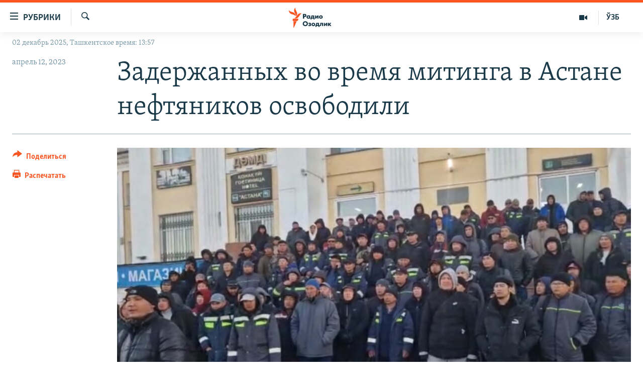

--- FILE ---
content_type: text/html; charset=utf-8
request_url: https://rus.ozodlik.org/a/32360375.html
body_size: 12330
content:

<!DOCTYPE html>
<html lang="ru" dir="ltr" class="no-js">
<head>
        <link rel="stylesheet" href="/Content/responsive/RFE/ru-UZ/RFE-ru-UZ.css?&amp;av=0.0.0.0&amp;cb=369">
<script src="https://tags.ozodlik.org/rferl-pangea/prod/utag.sync.js"></script><script type='text/javascript' src='https://www.youtube.com/iframe_api' async></script>    <script type="text/javascript">
        //a general 'js' detection, must be on top level in <head>, due to CSS performance
        document.documentElement.className = "js";
        var cacheBuster = "369";
        var appBaseUrl = "/";
        var imgEnhancerBreakpoints = [0, 144, 256, 408, 650, 1023, 1597];
        var isLoggingEnabled = false;
        var isPreviewPage = false;
        var isLivePreviewPage = false;

        if (!isPreviewPage) {
            window.RFE = window.RFE || {};
            window.RFE.cacheEnabledByParam = window.location.href.indexOf('nocache=1') === -1;

            const url = new URL(window.location.href);
            const params = new URLSearchParams(url.search);

            // Remove the 'nocache' parameter
            params.delete('nocache');

            // Update the URL without the 'nocache' parameter
            url.search = params.toString();
            window.history.replaceState(null, '', url.toString());
        } else {
            window.addEventListener('load', function() {
                const links = window.document.links;
                for (let i = 0; i < links.length; i++) {
                    links[i].href = '#';
                    links[i].target = '_self';
                }
             })
        }

var pwaEnabled = false;        var swCacheDisabled;
    </script>
    <meta charset="utf-8" />

            <title>&#x417;&#x430;&#x434;&#x435;&#x440;&#x436;&#x430;&#x43D;&#x43D;&#x44B;&#x445; &#x432;&#x43E; &#x432;&#x440;&#x435;&#x43C;&#x44F; &#x43C;&#x438;&#x442;&#x438;&#x43D;&#x433;&#x430; &#x432; &#x410;&#x441;&#x442;&#x430;&#x43D;&#x435; &#x43D;&#x435;&#x444;&#x442;&#x44F;&#x43D;&#x438;&#x43A;&#x43E;&#x432; &#x43E;&#x441;&#x432;&#x43E;&#x431;&#x43E;&#x434;&#x438;&#x43B;&#x438;</title>
            <meta name="description" content="&#x411;&#x44B;&#x432;&#x448;&#x438;&#x445; &#x440;&#x430;&#x431;&#x43E;&#x442;&#x43D;&#x438;&#x43A;&#x43E;&#x432; &#x43D;&#x435;&#x444;&#x442;&#x435;&#x441;&#x435;&#x440;&#x432;&#x438;&#x441;&#x43D;&#x43E;&#x433;&#x43E; &#x422;&#x41E;&#x41E; &#xAB;&#x411;&#x435;&#x440;&#x410;&#x43B;&#x438; &#x41C;&#x430;&#x43D;&#x433;&#x438;&#x441;&#x442;&#x430;&#x443; Company&#xBB;, &#x43C;&#x438;&#x442;&#x438;&#x43D;&#x433;&#x43E;&#x432;&#x430;&#x432;&#x448;&#x438;&#x445; &#x43F;&#x435;&#x440;&#x435;&#x434; &#x437;&#x434;&#x430;&#x43D;&#x438;&#x435;&#x43C; &#x41C;&#x438;&#x43D;&#x44D;&#x43D;&#x435;&#x440;&#x433;&#x43E; &#x432; &#x410;&#x441;&#x442;&#x430;&#x43D;&#x435; &#x438; &#x432;&#x43F;&#x43E;&#x441;&#x43B;&#x435;&#x434;&#x441;&#x442;&#x432;&#x438;&#x438; &#x437;&#x430;&#x434;&#x435;&#x440;&#x436;&#x430;&#x43D;&#x43D;&#x44B;&#x445; &#x43F;&#x43E;&#x43B;&#x438;&#x446;&#x438;&#x435;&#x439;, &#x43E;&#x441;&#x432;&#x43E;&#x431;&#x43E;&#x434;&#x438;&#x43B;&#x438; &#x438; &#x43F;&#x43E;&#x441;&#x430;&#x434;&#x438;&#x43B;&#x438; &#x43D;&#x430; &#x43F;&#x43E;&#x435;&#x437;&#x434; &#x434;&#x43E; &#x416;&#x430;&#x43D;&#x430;&#x43E;&#x437;&#x435;&#x43D;&#x430;.&#xD;&#xA; &#x412; &#x43F;&#x440;&#x435;&#x441;&#x441;-&#x441;&#x43B;&#x443;&#x436;&#x431;&#x435; &#x43D;&#x430;&#x446;&#x43A;&#x43E;&#x43C;&#x43F;&#x430;&#x43D;&#x438;&#x438; &#xAB;&#x41A;&#x430;&#x437;&#x41C;&#x443;&#x43D;&#x430;&#x439;&#x413;&#x430;&#x437;&#xBB; (&#x41A;&#x41C;&#x413;) &#x43E;&#x442;&#x43C;&#x435;&#x442;&#x438;&#x43B;&#x438;, &#x447;&#x442;&#x43E; &#x43C;&#x435;&#x436;&#x434;&#x443; &#x43A;&#x43E;&#x43D;&#x442;&#x430;&#x43A;&#x442;&#x43D;&#x43E;&#x439; &#x433;&#x440;&#x443;&#x43F;&#x43F;&#x43E;&#x439; &#x41A;&#x41C;&#x413; &#x438;..." />
                <meta name="keywords" content="Новости" />
    <meta name="viewport" content="width=device-width, initial-scale=1.0" />


    <meta http-equiv="X-UA-Compatible" content="IE=edge" />

<meta name="robots" content="max-image-preview:large"><meta property="fb:pages" content="180344302346183" /> <meta name="yandex-verification" content="bbef39b0b5e9b883" />

        <link href="https://rus.ozodlik.org/a/32360375.html" rel="canonical" />

        <meta name="apple-mobile-web-app-title" content="&#x420;&#x421;&#x415;/&#x420;&#x421; - &#x41E;&#x437;&#x43E;&#x434;&#x43B;&#x438;&#x43A;" />
        <meta name="apple-mobile-web-app-status-bar-style" content="black" />
            <meta name="apple-itunes-app" content="app-id=1390569678, app-argument=//32360375.ltr" />
<meta content="&#x417;&#x430;&#x434;&#x435;&#x440;&#x436;&#x430;&#x43D;&#x43D;&#x44B;&#x445; &#x432;&#x43E; &#x432;&#x440;&#x435;&#x43C;&#x44F; &#x43C;&#x438;&#x442;&#x438;&#x43D;&#x433;&#x430; &#x432; &#x410;&#x441;&#x442;&#x430;&#x43D;&#x435; &#x43D;&#x435;&#x444;&#x442;&#x44F;&#x43D;&#x438;&#x43A;&#x43E;&#x432; &#x43E;&#x441;&#x432;&#x43E;&#x431;&#x43E;&#x434;&#x438;&#x43B;&#x438;" property="og:title"></meta>
<meta content="&#x411;&#x44B;&#x432;&#x448;&#x438;&#x445; &#x440;&#x430;&#x431;&#x43E;&#x442;&#x43D;&#x438;&#x43A;&#x43E;&#x432; &#x43D;&#x435;&#x444;&#x442;&#x435;&#x441;&#x435;&#x440;&#x432;&#x438;&#x441;&#x43D;&#x43E;&#x433;&#x43E; &#x422;&#x41E;&#x41E; &#xAB;&#x411;&#x435;&#x440;&#x410;&#x43B;&#x438; &#x41C;&#x430;&#x43D;&#x433;&#x438;&#x441;&#x442;&#x430;&#x443; Company&#xBB;, &#x43C;&#x438;&#x442;&#x438;&#x43D;&#x433;&#x43E;&#x432;&#x430;&#x432;&#x448;&#x438;&#x445; &#x43F;&#x435;&#x440;&#x435;&#x434; &#x437;&#x434;&#x430;&#x43D;&#x438;&#x435;&#x43C; &#x41C;&#x438;&#x43D;&#x44D;&#x43D;&#x435;&#x440;&#x433;&#x43E; &#x432; &#x410;&#x441;&#x442;&#x430;&#x43D;&#x435; &#x438; &#x432;&#x43F;&#x43E;&#x441;&#x43B;&#x435;&#x434;&#x441;&#x442;&#x432;&#x438;&#x438; &#x437;&#x430;&#x434;&#x435;&#x440;&#x436;&#x430;&#x43D;&#x43D;&#x44B;&#x445; &#x43F;&#x43E;&#x43B;&#x438;&#x446;&#x438;&#x435;&#x439;, &#x43E;&#x441;&#x432;&#x43E;&#x431;&#x43E;&#x434;&#x438;&#x43B;&#x438; &#x438; &#x43F;&#x43E;&#x441;&#x430;&#x434;&#x438;&#x43B;&#x438; &#x43D;&#x430; &#x43F;&#x43E;&#x435;&#x437;&#x434; &#x434;&#x43E; &#x416;&#x430;&#x43D;&#x430;&#x43E;&#x437;&#x435;&#x43D;&#x430;.&#xD;&#xA; &#x412; &#x43F;&#x440;&#x435;&#x441;&#x441;-&#x441;&#x43B;&#x443;&#x436;&#x431;&#x435; &#x43D;&#x430;&#x446;&#x43A;&#x43E;&#x43C;&#x43F;&#x430;&#x43D;&#x438;&#x438; &#xAB;&#x41A;&#x430;&#x437;&#x41C;&#x443;&#x43D;&#x430;&#x439;&#x413;&#x430;&#x437;&#xBB; (&#x41A;&#x41C;&#x413;) &#x43E;&#x442;&#x43C;&#x435;&#x442;&#x438;&#x43B;&#x438;, &#x447;&#x442;&#x43E; &#x43C;&#x435;&#x436;&#x434;&#x443; &#x43A;&#x43E;&#x43D;&#x442;&#x430;&#x43A;&#x442;&#x43D;&#x43E;&#x439; &#x433;&#x440;&#x443;&#x43F;&#x43F;&#x43E;&#x439; &#x41A;&#x41C;&#x413; &#x438;..." property="og:description"></meta>
<meta content="article" property="og:type"></meta>
<meta content="https://rus.ozodlik.org/a/32360375.html" property="og:url"></meta>
<meta content="&#x420;&#x430;&#x434;&#x438;&#x43E; &#x41E;&#x437;&#x43E;&#x434;&#x43B;&#x438;&#x43A;" property="og:site_name"></meta>
<meta content="https://www.facebook.com/Ozodlik/" property="article:publisher"></meta>
<meta content="https://gdb.rferl.org/01000000-0aff-0242-bce5-08db3b089b61_w1200_h630.jpg" property="og:image"></meta>
<meta content="1200" property="og:image:width"></meta>
<meta content="630" property="og:image:height"></meta>
<meta content="568280086670706" property="fb:app_id"></meta>
<meta content="summary_large_image" name="twitter:card"></meta>
<meta content="@Ozodlik" name="twitter:site"></meta>
<meta content="https://gdb.rferl.org/01000000-0aff-0242-bce5-08db3b089b61_w1200_h630.jpg" name="twitter:image"></meta>
<meta content="&#x417;&#x430;&#x434;&#x435;&#x440;&#x436;&#x430;&#x43D;&#x43D;&#x44B;&#x445; &#x432;&#x43E; &#x432;&#x440;&#x435;&#x43C;&#x44F; &#x43C;&#x438;&#x442;&#x438;&#x43D;&#x433;&#x430; &#x432; &#x410;&#x441;&#x442;&#x430;&#x43D;&#x435; &#x43D;&#x435;&#x444;&#x442;&#x44F;&#x43D;&#x438;&#x43A;&#x43E;&#x432; &#x43E;&#x441;&#x432;&#x43E;&#x431;&#x43E;&#x434;&#x438;&#x43B;&#x438;" name="twitter:title"></meta>
<meta content="&#x411;&#x44B;&#x432;&#x448;&#x438;&#x445; &#x440;&#x430;&#x431;&#x43E;&#x442;&#x43D;&#x438;&#x43A;&#x43E;&#x432; &#x43D;&#x435;&#x444;&#x442;&#x435;&#x441;&#x435;&#x440;&#x432;&#x438;&#x441;&#x43D;&#x43E;&#x433;&#x43E; &#x422;&#x41E;&#x41E; &#xAB;&#x411;&#x435;&#x440;&#x410;&#x43B;&#x438; &#x41C;&#x430;&#x43D;&#x433;&#x438;&#x441;&#x442;&#x430;&#x443; Company&#xBB;, &#x43C;&#x438;&#x442;&#x438;&#x43D;&#x433;&#x43E;&#x432;&#x430;&#x432;&#x448;&#x438;&#x445; &#x43F;&#x435;&#x440;&#x435;&#x434; &#x437;&#x434;&#x430;&#x43D;&#x438;&#x435;&#x43C; &#x41C;&#x438;&#x43D;&#x44D;&#x43D;&#x435;&#x440;&#x433;&#x43E; &#x432; &#x410;&#x441;&#x442;&#x430;&#x43D;&#x435; &#x438; &#x432;&#x43F;&#x43E;&#x441;&#x43B;&#x435;&#x434;&#x441;&#x442;&#x432;&#x438;&#x438; &#x437;&#x430;&#x434;&#x435;&#x440;&#x436;&#x430;&#x43D;&#x43D;&#x44B;&#x445; &#x43F;&#x43E;&#x43B;&#x438;&#x446;&#x438;&#x435;&#x439;, &#x43E;&#x441;&#x432;&#x43E;&#x431;&#x43E;&#x434;&#x438;&#x43B;&#x438; &#x438; &#x43F;&#x43E;&#x441;&#x430;&#x434;&#x438;&#x43B;&#x438; &#x43D;&#x430; &#x43F;&#x43E;&#x435;&#x437;&#x434; &#x434;&#x43E; &#x416;&#x430;&#x43D;&#x430;&#x43E;&#x437;&#x435;&#x43D;&#x430;.&#xD;&#xA; &#x412; &#x43F;&#x440;&#x435;&#x441;&#x441;-&#x441;&#x43B;&#x443;&#x436;&#x431;&#x435; &#x43D;&#x430;&#x446;&#x43A;&#x43E;&#x43C;&#x43F;&#x430;&#x43D;&#x438;&#x438; &#xAB;&#x41A;&#x430;&#x437;&#x41C;&#x443;&#x43D;&#x430;&#x439;&#x413;&#x430;&#x437;&#xBB; (&#x41A;&#x41C;&#x413;) &#x43E;&#x442;&#x43C;&#x435;&#x442;&#x438;&#x43B;&#x438;, &#x447;&#x442;&#x43E; &#x43C;&#x435;&#x436;&#x434;&#x443; &#x43A;&#x43E;&#x43D;&#x442;&#x430;&#x43A;&#x442;&#x43D;&#x43E;&#x439; &#x433;&#x440;&#x443;&#x43F;&#x43F;&#x43E;&#x439; &#x41A;&#x41C;&#x413; &#x438;..." name="twitter:description"></meta>
                    <link rel="amphtml" href="https://rus.ozodlik.org/amp/32360375.html" />
<script type="application/ld+json">{"articleSection":"","isAccessibleForFree":true,"headline":"Задержанных во время митинга в Астане нефтяников освободили","inLanguage":"ru-UZ","keywords":"Новости","author":{"@type":"Person","name":"РСЕ/РС - Озодлик"},"datePublished":"2023-04-12 09:28:31Z","dateModified":"2023-04-12 09:28:31Z","publisher":{"logo":{"width":512,"height":220,"@type":"ImageObject","url":"https://rus.ozodlik.org/Content/responsive/RFE/ru-UZ/img/logo.png"},"@type":"NewsMediaOrganization","url":"https://rus.ozodlik.org","sameAs":["https://www.instagram.com/radioozodlik/","https://www.facebook.com/%D0%A0%D0%B0%D0%B4%D0%B8%D0%BE-%D0%9E%D0%B7%D0%BE%D0%B4%D0%BB%D0%B8%D0%BA-180344302346183/?fref=nf","https://t.me/ozodlikrus","https://twitter.com/ozodlik","https://www.youtube.com/user/Ozodlikradiosi"],"name":"Радио Озодлик","alternateName":""},"@context":"https://schema.org","@type":"NewsArticle","mainEntityOfPage":"https://rus.ozodlik.org/a/32360375.html","url":"https://rus.ozodlik.org/a/32360375.html","description":"Бывших работников нефтесервисного ТОО «БерАли Мангистау Company», митинговавших перед зданием Минэнерго в Астане и впоследствии задержанных полицией, освободили и посадили на поезд до Жанаозена.\r\n В пресс-службе нацкомпании «КазМунайГаз» (КМГ) отметили, что между контактной группой КМГ и...","image":{"width":1080,"height":608,"@type":"ImageObject","url":"https://gdb.rferl.org/01000000-0aff-0242-bce5-08db3b089b61_w1080_h608.jpg"},"name":"Задержанных во время митинга в Астане нефтяников освободили"}</script>
    <script src="/Scripts/responsive/infographics.bundle.min.js?&amp;av=0.0.0.0&amp;cb=369"></script>
        <script src="/Scripts/responsive/dollardom.min.js?&amp;av=0.0.0.0&amp;cb=369"></script>
        <script src="/Scripts/responsive/modules/commons.js?&amp;av=0.0.0.0&amp;cb=369"></script>
        <script src="/Scripts/responsive/modules/app_code.js?&amp;av=0.0.0.0&amp;cb=369"></script>

        <link rel="icon" type="image/svg+xml" href="/Content/responsive/RFE/img/webApp/favicon.svg" />
        <link rel="alternate icon" href="/Content/responsive/RFE/img/webApp/favicon.ico" />
            <link rel="mask-icon" color="#ea6903" href="/Content/responsive/RFE/img/webApp/favicon_safari.svg" />
        <link rel="apple-touch-icon" sizes="152x152" href="/Content/responsive/RFE/img/webApp/ico-152x152.png" />
        <link rel="apple-touch-icon" sizes="144x144" href="/Content/responsive/RFE/img/webApp/ico-144x144.png" />
        <link rel="apple-touch-icon" sizes="114x114" href="/Content/responsive/RFE/img/webApp/ico-114x114.png" />
        <link rel="apple-touch-icon" sizes="72x72" href="/Content/responsive/RFE/img/webApp/ico-72x72.png" />
        <link rel="apple-touch-icon-precomposed" href="/Content/responsive/RFE/img/webApp/ico-57x57.png" />
        <link rel="icon" sizes="192x192" href="/Content/responsive/RFE/img/webApp/ico-192x192.png" />
        <link rel="icon" sizes="128x128" href="/Content/responsive/RFE/img/webApp/ico-128x128.png" />
        <meta name="msapplication-TileColor" content="#ffffff" />
        <meta name="msapplication-TileImage" content="/Content/responsive/RFE/img/webApp/ico-144x144.png" />
                <link rel="preload" href="/Content/responsive/fonts/Skolar-Lt_Cyrl_v2.4.woff" type="font/woff" as="font" crossorigin="anonymous" />
    <link rel="alternate" type="application/rss+xml" title="RFE/RL - Top Stories [RSS]" href="/api/" />
    <link rel="sitemap" type="application/rss+xml" href="/sitemap.xml" />
    
    



</head>
<body class=" nav-no-loaded cc_theme pg-article print-lay-article js-category-to-nav nojs-images date-time-enabled">
        <script type="text/javascript" >
            var analyticsData = {url:"https://rus.ozodlik.org/a/32360375.html",property_id:"529",article_uid:"32360375",page_title:"Задержанных во время митинга в Астане нефтяников освободили",page_type:"article",content_type:"article",subcontent_type:"article",last_modified:"2023-04-12 09:28:31Z",pub_datetime:"2023-04-12 09:28:31Z",pub_year:"2023",pub_month:"04",pub_day:"12",pub_hour:"09",pub_weekday:"Wednesday",section:"article",english_section:"news",byline:"",categories:"news",domain:"rus.ozodlik.org",language:"Russian",language_service:"RFERL Uzbek",platform:"web",copied:"no",copied_article:"",copied_title:"",runs_js:"Yes",cms_release:"8.44.0.0.369",enviro_type:"prod",slug:"",entity:"RFE",short_language_service:"UZB",platform_short:"W",page_name:"Задержанных во время митинга в Астане нефтяников освободили"};
        </script>
<noscript><iframe src="https://www.googletagmanager.com/ns.html?id=GTM-WXZBPZ" height="0" width="0" style="display:none;visibility:hidden"></iframe></noscript>        <script type="text/javascript" data-cookiecategory="analytics">
            var gtmEventObject = Object.assign({}, analyticsData, {event: 'page_meta_ready'});window.dataLayer = window.dataLayer || [];window.dataLayer.push(gtmEventObject);
            if (top.location === self.location) { //if not inside of an IFrame
                 var renderGtm = "true";
                 if (renderGtm === "true") {
            (function(w,d,s,l,i){w[l]=w[l]||[];w[l].push({'gtm.start':new Date().getTime(),event:'gtm.js'});var f=d.getElementsByTagName(s)[0],j=d.createElement(s),dl=l!='dataLayer'?'&l='+l:'';j.async=true;j.src='//www.googletagmanager.com/gtm.js?id='+i+dl;f.parentNode.insertBefore(j,f);})(window,document,'script','dataLayer','GTM-WXZBPZ');
                 }
            }
        </script>
        <!--Analytics tag js version start-->
            <script type="text/javascript" data-cookiecategory="analytics">
                var utag_data = Object.assign({}, analyticsData, {});
if(typeof(TealiumTagFrom)==='function' && typeof(TealiumTagSearchKeyword)==='function') {
var utag_from=TealiumTagFrom();var utag_searchKeyword=TealiumTagSearchKeyword();
if(utag_searchKeyword!=null && utag_searchKeyword!=='' && utag_data["search_keyword"]==null) utag_data["search_keyword"]=utag_searchKeyword;if(utag_from!=null && utag_from!=='') utag_data["from"]=TealiumTagFrom();}
                if(window.top!== window.self&&utag_data.page_type==="snippet"){utag_data.page_type = 'iframe';}
                try{if(window.top!==window.self&&window.self.location.hostname===window.top.location.hostname){utag_data.platform = 'self-embed';utag_data.platform_short = 'se';}}catch(e){if(window.top!==window.self&&window.self.location.search.includes("platformType=self-embed")){utag_data.platform = 'cross-promo';utag_data.platform_short = 'cp';}}
                (function(a,b,c,d){    a="https://tags.ozodlik.org/rferl-pangea/prod/utag.js";    b=document;c="script";d=b.createElement(c);d.src=a;d.type="text/java"+c;d.async=true;    a=b.getElementsByTagName(c)[0];a.parentNode.insertBefore(d,a);    })();
            </script>
        <!--Analytics tag js version end-->
<!-- Analytics tag management NoScript -->
<noscript>
<img style="position: absolute; border: none;" src="https://ssc.ozodlik.org/b/ss/bbgprod,bbgentityrferl/1/G.4--NS/997684796?pageName=rfe%3auzb%3aw%3aarticle%3a%d0%97%d0%b0%d0%b4%d0%b5%d1%80%d0%b6%d0%b0%d0%bd%d0%bd%d1%8b%d1%85%20%d0%b2%d0%be%20%d0%b2%d1%80%d0%b5%d0%bc%d1%8f%20%d0%bc%d0%b8%d1%82%d0%b8%d0%bd%d0%b3%d0%b0%20%d0%b2%20%d0%90%d1%81%d1%82%d0%b0%d0%bd%d0%b5%20%d0%bd%d0%b5%d1%84%d1%82%d1%8f%d0%bd%d0%b8%d0%ba%d0%be%d0%b2%20%d0%be%d1%81%d0%b2%d0%be%d0%b1%d0%be%d0%b4%d0%b8%d0%bb%d0%b8&amp;c6=%d0%97%d0%b0%d0%b4%d0%b5%d1%80%d0%b6%d0%b0%d0%bd%d0%bd%d1%8b%d1%85%20%d0%b2%d0%be%20%d0%b2%d1%80%d0%b5%d0%bc%d1%8f%20%d0%bc%d0%b8%d1%82%d0%b8%d0%bd%d0%b3%d0%b0%20%d0%b2%20%d0%90%d1%81%d1%82%d0%b0%d0%bd%d0%b5%20%d0%bd%d0%b5%d1%84%d1%82%d1%8f%d0%bd%d0%b8%d0%ba%d0%be%d0%b2%20%d0%be%d1%81%d0%b2%d0%be%d0%b1%d0%be%d0%b4%d0%b8%d0%bb%d0%b8&amp;v36=8.44.0.0.369&amp;v6=D=c6&amp;g=https%3a%2f%2frus.ozodlik.org%2fa%2f32360375.html&amp;c1=D=g&amp;v1=D=g&amp;events=event1,event52&amp;c16=rferl%20uzbek&amp;v16=D=c16&amp;c5=news&amp;v5=D=c5&amp;ch=article&amp;c15=russian&amp;v15=D=c15&amp;c4=article&amp;v4=D=c4&amp;c14=32360375&amp;v14=D=c14&amp;v20=no&amp;c17=web&amp;v17=D=c17&amp;mcorgid=518abc7455e462b97f000101%40adobeorg&amp;server=rus.ozodlik.org&amp;pageType=D=c4&amp;ns=bbg&amp;v29=D=server&amp;v25=rfe&amp;v30=529&amp;v105=D=User-Agent " alt="analytics" width="1" height="1" /></noscript>
<!-- End of Analytics tag management NoScript -->


        <!--*** Accessibility links - For ScreenReaders only ***-->
        <section>
            <div class="sr-only">
                <h2>&#x421;&#x441;&#x44B;&#x43B;&#x43A;&#x438; &#x434;&#x43B;&#x44F; &#x443;&#x43F;&#x440;&#x43E;&#x449;&#x435;&#x43D;&#x43D;&#x43E;&#x433;&#x43E; &#x434;&#x43E;&#x441;&#x442;&#x443;&#x43F;&#x430;</h2>
                <ul>
                    <li><a href="#content" data-disable-smooth-scroll="1">&#x412;&#x435;&#x440;&#x43D;&#x443;&#x442;&#x44C;&#x441;&#x44F; &#x43A; &#x43E;&#x441;&#x43D;&#x43E;&#x432;&#x43D;&#x43E;&#x43C;&#x443; &#x441;&#x43E;&#x434;&#x435;&#x440;&#x436;&#x430;&#x43D;&#x438;&#x44E;</a></li>
                    <li><a href="#navigation" data-disable-smooth-scroll="1">&#x412;&#x435;&#x440;&#x43D;&#x443;&#x442;&#x441;&#x44F; &#x43A; &#x433;&#x43B;&#x430;&#x432;&#x43D;&#x43E;&#x439; &#x43D;&#x430;&#x432;&#x438;&#x433;&#x430;&#x446;&#x438;&#x438;</a></li>
                    <li><a href="#txtHeaderSearch" data-disable-smooth-scroll="1">&#x412;&#x435;&#x440;&#x43D;&#x443;&#x442;&#x441;&#x44F; &#x43A; &#x43F;&#x43E;&#x438;&#x441;&#x43A;&#x443;</a></li>
                </ul>
            </div>
        </section>
    




<div dir="ltr">
    <div id="page">
            <aside>

<div class="c-lightbox overlay-modal">
    <div class="c-lightbox__intro">
        <h2 class="c-lightbox__intro-title"></h2>
        <button class="btn btn--rounded c-lightbox__btn c-lightbox__intro-next" title="&#x421;&#x43B;&#x435;&#x434;&#x443;&#x44E;&#x449;&#x438;&#x439;">
            <span class="ico ico--rounded ico-chevron-forward"></span>
            <span class="sr-only">&#x421;&#x43B;&#x435;&#x434;&#x443;&#x44E;&#x449;&#x438;&#x439;</span>
        </button>
    </div>
    <div class="c-lightbox__nav">
        <button class="btn btn--rounded c-lightbox__btn c-lightbox__btn--close" title="&#x417;&#x430;&#x43A;&#x440;&#x44B;&#x442;&#x44C;">
            <span class="ico ico--rounded ico-close"></span>
            <span class="sr-only">&#x417;&#x430;&#x43A;&#x440;&#x44B;&#x442;&#x44C;</span>
        </button>
        <button class="btn btn--rounded c-lightbox__btn c-lightbox__btn--prev" title="&#x41F;&#x440;&#x435;&#x434;&#x44B;&#x434;&#x443;&#x449;&#x438;&#x439;">
            <span class="ico ico--rounded ico-chevron-backward"></span>
            <span class="sr-only">&#x41F;&#x440;&#x435;&#x434;&#x44B;&#x434;&#x443;&#x449;&#x438;&#x439;</span>
        </button>
        <button class="btn btn--rounded c-lightbox__btn c-lightbox__btn--next" title="&#x421;&#x43B;&#x435;&#x434;&#x443;&#x44E;&#x449;&#x438;&#x439;">
            <span class="ico ico--rounded ico-chevron-forward"></span>
            <span class="sr-only">&#x421;&#x43B;&#x435;&#x434;&#x443;&#x44E;&#x449;&#x438;&#x439;</span>
        </button>
    </div>
    <div class="c-lightbox__content-wrap">
        <figure class="c-lightbox__content">
            <span class="c-spinner c-spinner--lightbox">
                <img src="/Content/responsive/img/player-spinner.png"
                     alt="&#x43F;&#x43E;&#x436;&#x430;&#x43B;&#x443;&#x439;&#x441;&#x442;&#x430;, &#x43F;&#x43E;&#x434;&#x43E;&#x436;&#x434;&#x438;&#x442;&#x435;"
                     title="&#x43F;&#x43E;&#x436;&#x430;&#x43B;&#x443;&#x439;&#x441;&#x442;&#x430;, &#x43F;&#x43E;&#x434;&#x43E;&#x436;&#x434;&#x438;&#x442;&#x435;" />
            </span>
            <div class="c-lightbox__img">
                <div class="thumb">
                    <img src="" alt="" />
                </div>
            </div>
            <figcaption>
                <div class="c-lightbox__info c-lightbox__info--foot">
                    <span class="c-lightbox__counter"></span>
                    <span class="caption c-lightbox__caption"></span>
                </div>
            </figcaption>
        </figure>
    </div>
    <div class="hidden">
        <div class="content-advisory__box content-advisory__box--lightbox">
            <span class="content-advisory__box-text">This image contains sensitive content which some people may find offensive or disturbing.</span>
            <button class="btn btn--transparent content-advisory__box-btn m-t-md" value="text" type="button">
                <span class="btn__text">
                    Click to reveal
                </span>
            </button>
        </div>
    </div>
</div>

<div class="print-dialogue">
    <div class="container">
        <h3 class="print-dialogue__title section-head">Print Options:</h3>
        <div class="print-dialogue__opts">
            <ul class="print-dialogue__opt-group">
                <li class="form__group form__group--checkbox">
                    <input class="form__check " id="checkboxImages" name="checkboxImages" type="checkbox" checked="checked" />
                    <label for="checkboxImages" class="form__label m-t-md">Images</label>
                </li>
                <li class="form__group form__group--checkbox">
                    <input class="form__check " id="checkboxMultimedia" name="checkboxMultimedia" type="checkbox" checked="checked" />
                    <label for="checkboxMultimedia" class="form__label m-t-md">Multimedia</label>
                </li>
            </ul>
            <ul class="print-dialogue__opt-group">
                <li class="form__group form__group--checkbox">
                    <input class="form__check " id="checkboxEmbedded" name="checkboxEmbedded" type="checkbox" checked="checked" />
                    <label for="checkboxEmbedded" class="form__label m-t-md">Embedded Content</label>
                </li>
                <li class="hidden">
                    <input class="form__check " id="checkboxComments" name="checkboxComments" type="checkbox" />
                    <label for="checkboxComments" class="form__label m-t-md"> Comments</label>
                </li>
            </ul>
        </div>
        <div class="print-dialogue__buttons">
            <button class="btn  btn--secondary close-button" type="button" title="&#x41E;&#x442;&#x43C;&#x435;&#x43D;&#x438;&#x442;&#x44C;">
                <span class="btn__text ">&#x41E;&#x442;&#x43C;&#x435;&#x43D;&#x438;&#x442;&#x44C;</span>
            </button>
            <button class="btn  btn-cust-print m-l-sm" type="button" title="&#x420;&#x430;&#x441;&#x43F;&#x435;&#x447;&#x430;&#x442;&#x430;&#x442;&#x44C;">
                <span class="btn__text ">&#x420;&#x430;&#x441;&#x43F;&#x435;&#x447;&#x430;&#x442;&#x430;&#x442;&#x44C;</span>
            </button>
        </div>
    </div>
</div>                
<div class="ctc-message pos-fix">
    <div class="ctc-message__inner">Link has been copied to clipboard</div>
</div>
            </aside>

<div class="hdr-20 hdr-20--big">
    <div class="hdr-20__inner">
        <div class="hdr-20__max pos-rel">
            <div class="hdr-20__side hdr-20__side--primary d-flex">
                <label data-for="main-menu-ctrl" data-switcher-trigger="true" data-switch-target="main-menu-ctrl" class="burger hdr-trigger pos-rel trans-trigger" data-trans-evt="click" data-trans-id="menu">
                    <span class="ico ico-close hdr-trigger__ico hdr-trigger__ico--close burger__ico burger__ico--close"></span>
                    <span class="ico ico-menu hdr-trigger__ico hdr-trigger__ico--open burger__ico burger__ico--open"></span>
                        <span class="burger__label">&#x420;&#x443;&#x431;&#x440;&#x438;&#x43A;&#x438;</span>
                </label>
                <div class="menu-pnl pos-fix trans-target" data-switch-target="main-menu-ctrl" data-trans-id="menu">
                    <div class="menu-pnl__inner">
                        <nav class="main-nav menu-pnl__item menu-pnl__item--first">
                            <ul class="main-nav__list accordeon" data-analytics-tales="false" data-promo-name="link" data-location-name="nav,secnav">
                                

        <li class="main-nav__item">
            <a class="main-nav__item-name main-nav__item-name--link" href="/z/17526" title="&#x423;&#x437;&#x431;&#x435;&#x43A;&#x438;&#x441;&#x442;&#x430;&#x43D;" data-item-name="uzbekistan" >&#x423;&#x437;&#x431;&#x435;&#x43A;&#x438;&#x441;&#x442;&#x430;&#x43D;</a>
        </li>

        <li class="main-nav__item">
            <a class="main-nav__item-name main-nav__item-name--link" href="/z/17604" title="&#x412; &#x43C;&#x438;&#x440;&#x435;" data-item-name="world" >&#x412; &#x43C;&#x438;&#x440;&#x435;</a>
        </li>

        <li class="main-nav__item">
            <a class="main-nav__item-name main-nav__item-name--link" href="/z/17605" title="&#x426;&#x435;&#x43D;&#x442;&#x440;&#x430;&#x437;&#x438;&#x44F;" data-item-name="ca-region" >&#x426;&#x435;&#x43D;&#x442;&#x440;&#x430;&#x437;&#x438;&#x44F;</a>
        </li>

        <li class="main-nav__item">
            <a class="main-nav__item-name main-nav__item-name--link" href="/z/17599" title="&#x41F;&#x43E;&#x43B;&#x438;&#x442;&#x438;&#x43A;&#x430;" data-item-name="politics" >&#x41F;&#x43E;&#x43B;&#x438;&#x442;&#x438;&#x43A;&#x430;</a>
        </li>

        <li class="main-nav__item">
            <a class="main-nav__item-name main-nav__item-name--link" href="/z/17601" title="&#x42D;&#x43A;&#x43E;&#x43D;&#x43E;&#x43C;&#x438;&#x43A;&#x430;" data-item-name="economy" >&#x42D;&#x43A;&#x43E;&#x43D;&#x43E;&#x43C;&#x438;&#x43A;&#x430;</a>
        </li>

        <li class="main-nav__item">
            <a class="main-nav__item-name main-nav__item-name--link" href="/z/17527" title="&#x41C;&#x443;&#x43B;&#x44C;&#x442;&#x438;&#x43C;&#x435;&#x434;&#x438;&#x430;" data-item-name="all-multimedia" >&#x41C;&#x443;&#x43B;&#x44C;&#x442;&#x438;&#x43C;&#x435;&#x434;&#x438;&#x430;</a>
        </li>



                            </ul>
                        </nav>
                        

<div class="menu-pnl__item">
        <a href="https://www.ozodlik.org" class="menu-pnl__item-link" alt="&#x40E;&#x437;&#x431;&#x435;&#x43A;&#x447;&#x430;">&#x40E;&#x437;&#x431;&#x435;&#x43A;&#x447;&#x430;</a>
</div>


                        
                            <div class="menu-pnl__item menu-pnl__item--social">
                                    <h5 class="menu-pnl__sub-head">&#x41F;&#x440;&#x438;&#x441;&#x43E;&#x435;&#x434;&#x438;&#x43D;&#x44F;&#x439;&#x442;&#x435;&#x441;&#x44C;!</h5>

        <a href="https://www.instagram.com/radioozodlik/" title="&#x41F;&#x43E;&#x434;&#x43F;&#x438;&#x448;&#x438;&#x442;&#x435;&#x441;&#x44C; &#x43D;&#x430; &#x43D;&#x430;&#x448;&#x443; &#x441;&#x442;&#x440;&#x430;&#x43D;&#x438;&#x446;&#x443; &#x432; Instagram" data-analytics-text="follow_on_instagram" class="btn btn--rounded btn--social-inverted menu-pnl__btn js-social-btn btn-instagram"  target="_blank" rel="noopener">
            <span class="ico ico-instagram ico--rounded"></span>
        </a>


        <a href="https://www.facebook.com/%D0%A0%D0%B0%D0%B4%D0%B8%D0%BE-%D0%9E%D0%B7%D0%BE%D0%B4%D0%BB%D0%B8%D0%BA-180344302346183/?fref=nf" title="&#x41C;&#x44B; &#x432;  Facebook" data-analytics-text="follow_on_facebook" class="btn btn--rounded btn--social-inverted menu-pnl__btn js-social-btn btn-facebook"  target="_blank" rel="noopener">
            <span class="ico ico-facebook-alt ico--rounded"></span>
        </a>


        <a href="https://t.me/ozodlikrus" title="&#x41F;&#x440;&#x438;&#x441;&#x43E;&#x435;&#x434;&#x438;&#x43D;&#x44F;&#x439;&#x442;&#x435;&#x441;&#x44C; &#x432; Telegram" data-analytics-text="follow_on_telegram" class="btn btn--rounded btn--social-inverted menu-pnl__btn js-social-btn btn-telegram"  target="_blank" rel="noopener">
            <span class="ico ico-telegram ico--rounded"></span>
        </a>


        <a href="https://twitter.com/ozodlik" title="&#x41C;&#x44B; &#x432; Twitter" data-analytics-text="follow_on_twitter" class="btn btn--rounded btn--social-inverted menu-pnl__btn js-social-btn btn-twitter"  target="_blank" rel="noopener">
            <span class="ico ico-twitter ico--rounded"></span>
        </a>


        <a href="https://www.youtube.com/user/Ozodlikradiosi" title="&#x41F;&#x440;&#x438;&#x441;&#x43E;&#x435;&#x434;&#x438;&#x43D;&#x44F;&#x439;&#x442;&#x435;&#x441;&#x44C; &#x432; Youtube" data-analytics-text="follow_on_youtube" class="btn btn--rounded btn--social-inverted menu-pnl__btn js-social-btn btn-youtube"  target="_blank" rel="noopener">
            <span class="ico ico-youtube ico--rounded"></span>
        </a>

                            </div>
                            <div class="menu-pnl__item">
                                <a href="/navigation/allsites" class="menu-pnl__item-link">
                                    <span class="ico ico-languages "></span>
                                    &#x412;&#x441;&#x435; &#x441;&#x430;&#x439;&#x442;&#x44B; &#x420;&#x421;&#x415;/&#x420;&#x421;
                                </a>
                            </div>
                    </div>
                </div>
                <label data-for="top-search-ctrl" data-switcher-trigger="true" data-switch-target="top-search-ctrl" class="top-srch-trigger hdr-trigger">
                    <span class="ico ico-close hdr-trigger__ico hdr-trigger__ico--close top-srch-trigger__ico top-srch-trigger__ico--close"></span>
                    <span class="ico ico-search hdr-trigger__ico hdr-trigger__ico--open top-srch-trigger__ico top-srch-trigger__ico--open"></span>
                </label>
                <div class="srch-top srch-top--in-header" data-switch-target="top-search-ctrl">
                    <div class="container">
                        
<form action="/s" class="srch-top__form srch-top__form--in-header" id="form-topSearchHeader" method="get" role="search">    <label for="txtHeaderSearch" class="sr-only">&#x418;&#x441;&#x43A;&#x430;&#x442;&#x44C;</label>
    <input type="text" id="txtHeaderSearch" name="k" placeholder="&#x442;&#x435;&#x43A;&#x441;&#x442; &#x434;&#x43B;&#x44F; &#x43F;&#x43E;&#x438;&#x441;&#x43A;&#x430;..." accesskey="s" value="" class="srch-top__input analyticstag-event" onkeydown="if (event.keyCode === 13) { FireAnalyticsTagEventOnSearch('search', $dom.get('#txtHeaderSearch')[0].value) }" />
    <button title="&#x418;&#x441;&#x43A;&#x430;&#x442;&#x44C;" type="submit" class="btn btn--top-srch analyticstag-event" onclick="FireAnalyticsTagEventOnSearch('search', $dom.get('#txtHeaderSearch')[0].value) ">
        <span class="ico ico-search"></span>
    </button>
</form>
                    </div>
                </div>
                <a href="/" class="main-logo-link">
                    <img src="/Content/responsive/RFE/ru-UZ/img/logo-compact.svg" class="main-logo main-logo--comp" alt="site logo">
                        <img src="/Content/responsive/RFE/ru-UZ/img/logo.svg" class="main-logo main-logo--big" alt="site logo">
                </a>
            </div>
            <div class="hdr-20__side hdr-20__side--secondary d-flex">
                

    <a href="https://www.ozodlik.org/" title="&#x40E;&#x417;&#x411;" class="hdr-20__secondary-item hdr-20__secondary-item--lang" data-item-name="satellite">
        
&#x40E;&#x417;&#x411;
    </a>

    <a href="/z/17527" title="&#x41C;&#x443;&#x43B;&#x44C;&#x442;&#x438;&#x43C;&#x435;&#x434;&#x438;&#x430;" class="hdr-20__secondary-item" data-item-name="video">
        
    <span class="ico ico-video hdr-20__secondary-icon"></span>

    </a>

    <a href="/s" title="&#x418;&#x441;&#x43A;&#x430;&#x442;&#x44C;" class="hdr-20__secondary-item hdr-20__secondary-item--search" data-item-name="search">
        
    <span class="ico ico-search hdr-20__secondary-icon hdr-20__secondary-icon--search"></span>

    </a>



                
                <div class="srch-bottom">
                    
<form action="/s" class="srch-bottom__form d-flex" id="form-bottomSearch" method="get" role="search">    <label for="txtSearch" class="sr-only">&#x418;&#x441;&#x43A;&#x430;&#x442;&#x44C;</label>
    <input type="search" id="txtSearch" name="k" placeholder="&#x442;&#x435;&#x43A;&#x441;&#x442; &#x434;&#x43B;&#x44F; &#x43F;&#x43E;&#x438;&#x441;&#x43A;&#x430;..." accesskey="s" value="" class="srch-bottom__input analyticstag-event" onkeydown="if (event.keyCode === 13) { FireAnalyticsTagEventOnSearch('search', $dom.get('#txtSearch')[0].value) }" />
    <button title="&#x418;&#x441;&#x43A;&#x430;&#x442;&#x44C;" type="submit" class="btn btn--bottom-srch analyticstag-event" onclick="FireAnalyticsTagEventOnSearch('search', $dom.get('#txtSearch')[0].value) ">
        <span class="ico ico-search"></span>
    </button>
</form>
                </div>
            </div>
            <img src="/Content/responsive/RFE/ru-UZ/img/logo-print.gif" class="logo-print" alt="site logo">
            <img src="/Content/responsive/RFE/ru-UZ/img/logo-print_color.png" class="logo-print logo-print--color" alt="site logo">
        </div>
    </div>
</div>
    <script>
        if (document.body.className.indexOf('pg-home') > -1) {
            var nav2In = document.querySelector('.hdr-20__inner');
            var nav2Sec = document.querySelector('.hdr-20__side--secondary');
            var secStyle = window.getComputedStyle(nav2Sec);
            if (nav2In && window.pageYOffset < 150 && secStyle['position'] !== 'fixed') {
                nav2In.classList.add('hdr-20__inner--big')
            }
        }
    </script>



<div class="c-hlights c-hlights--breaking c-hlights--no-item" data-hlight-display="mobile,desktop">
    <div class="c-hlights__wrap container p-0">
        <div class="c-hlights__nav">
            <a role="button" href="#" title="&#x41F;&#x440;&#x435;&#x434;&#x44B;&#x434;&#x443;&#x449;&#x438;&#x439;">
                <span class="ico ico-chevron-backward m-0"></span>
                <span class="sr-only">&#x41F;&#x440;&#x435;&#x434;&#x44B;&#x434;&#x443;&#x449;&#x438;&#x439;</span>
            </a>
            <a role="button" href="#" title="&#x421;&#x43B;&#x435;&#x434;&#x443;&#x44E;&#x449;&#x438;&#x439;">
                <span class="ico ico-chevron-forward m-0"></span>
                <span class="sr-only">&#x421;&#x43B;&#x435;&#x434;&#x443;&#x44E;&#x449;&#x438;&#x439;</span>
            </a>
        </div>
        <span class="c-hlights__label">
            <span class="">&#x41D;&#x43E;&#x432;&#x43E;&#x441;&#x442;&#x44C; &#x447;&#x430;&#x441;&#x430;</span>
            <span class="switcher-trigger">
                <label data-for="more-less-1" data-switcher-trigger="true" class="switcher-trigger__label switcher-trigger__label--more p-b-0" title="&#x41F;&#x43E;&#x43A;&#x430;&#x437;&#x430;&#x442;&#x44C; &#x431;&#x43E;&#x43B;&#x44C;&#x448;&#x435;">
                    <span class="ico ico-chevron-down"></span>
                </label>
                <label data-for="more-less-1" data-switcher-trigger="true" class="switcher-trigger__label switcher-trigger__label--less p-b-0" title="Show less">
                    <span class="ico ico-chevron-up"></span>
                </label>
            </span>
        </span>
        <ul class="c-hlights__items switcher-target" data-switch-target="more-less-1">
            
        </ul>
    </div>
</div>


<div class="date-time-area ">
    <div class="container">
        <span class="date-time">
            02 &#x434;&#x435;&#x43A;&#x430;&#x431;&#x440;&#x44C; 2025, &#x422;&#x430;&#x448;&#x43A;&#x435;&#x43D;&#x442;&#x441;&#x43A;&#x43E;&#x435; &#x432;&#x440;&#x435;&#x43C;&#x44F;: 13:57
        </span>
    </div>
</div>
        <div id="content">
            

    <main class="container">

    <div class="hdr-container">
        <div class="row">
            <div class="col-category col-xs-12 col-md-2 pull-left">


</div>
<div class="col-title col-xs-12 col-md-10 pull-right">

    <h1 class="title pg-title">
        &#x417;&#x430;&#x434;&#x435;&#x440;&#x436;&#x430;&#x43D;&#x43D;&#x44B;&#x445; &#x432;&#x43E; &#x432;&#x440;&#x435;&#x43C;&#x44F; &#x43C;&#x438;&#x442;&#x438;&#x43D;&#x433;&#x430; &#x432; &#x410;&#x441;&#x442;&#x430;&#x43D;&#x435; &#x43D;&#x435;&#x444;&#x442;&#x44F;&#x43D;&#x438;&#x43A;&#x43E;&#x432; &#x43E;&#x441;&#x432;&#x43E;&#x431;&#x43E;&#x434;&#x438;&#x43B;&#x438;
    </h1>
</div>
<div class="col-publishing-details col-xs-12 col-sm-12 col-md-2 pull-left">

<div class="publishing-details ">
        <div class="published">
            <span class="date" >
                    <time pubdate="pubdate" datetime="2023-04-12T14:28:31&#x2B;05:00">
                        &#x430;&#x43F;&#x440;&#x435;&#x43B;&#x44C; 12, 2023
                    </time>
            </span>
        </div>
</div>

</div>
<div class="col-lg-12 separator">

<div class="separator">
    <hr class="title-line" />
</div></div>
<div class="col-multimedia col-xs-12 col-md-10 pull-right">

<div class="cover-media">
    <figure class="media-image js-media-expand">
        <div class="img-wrap">
            <div class="thumb thumb16_9">

            <img src="https://gdb.rferl.org/01000000-0aff-0242-bce5-08db3b089b61_w250_r1_s.jpg" alt="&#x417;&#x430;&#x434;&#x435;&#x440;&#x436;&#x430;&#x43D;&#x43D;&#x44B;&#x435; 11 &#x430;&#x43F;&#x440;&#x435;&#x43B;&#x44F; &#x432; &#x410;&#x441;&#x442;&#x430;&#x43D;&#x435; &#x43D;&#x435;&#x444;&#x442;&#x44F;&#x43D;&#x438;&#x43A;&#x438; &#x441;&#x43E;&#x431;&#x440;&#x430;&#x43B;&#x438;&#x441;&#x44C; &#x43D;&#x430; &#x432;&#x43E;&#x43A;&#x437;&#x430;&#x43B;&#x435; &#x441;&#x442;&#x43E;&#x43B;&#x438;&#x446;&#x44B; &#x43F;&#x435;&#x440;&#x435;&#x434; &#x43E;&#x442;&#x43F;&#x440;&#x430;&#x432;&#x43A;&#x43E;&#x439; &#x432; &#x416;&#x430;&#x43D;&#x430;&#x43E;&#x437;&#x435;&#x43D;, 12 &#x430;&#x43F;&#x440;&#x435;&#x43B;&#x44F; 2023 &#x433;&#x43E;&#x434;&#x430;." />
                                </div>
        </div>
            <figcaption>
                <span class="caption">&#x417;&#x430;&#x434;&#x435;&#x440;&#x436;&#x430;&#x43D;&#x43D;&#x44B;&#x435; 11 &#x430;&#x43F;&#x440;&#x435;&#x43B;&#x44F; &#x432; &#x410;&#x441;&#x442;&#x430;&#x43D;&#x435; &#x43D;&#x435;&#x444;&#x442;&#x44F;&#x43D;&#x438;&#x43A;&#x438; &#x441;&#x43E;&#x431;&#x440;&#x430;&#x43B;&#x438;&#x441;&#x44C; &#x43D;&#x430; &#x432;&#x43E;&#x43A;&#x437;&#x430;&#x43B;&#x435; &#x441;&#x442;&#x43E;&#x43B;&#x438;&#x446;&#x44B; &#x43F;&#x435;&#x440;&#x435;&#x434; &#x43E;&#x442;&#x43F;&#x440;&#x430;&#x432;&#x43A;&#x43E;&#x439; &#x432; &#x416;&#x430;&#x43D;&#x430;&#x43E;&#x437;&#x435;&#x43D;, 12 &#x430;&#x43F;&#x440;&#x435;&#x43B;&#x44F; 2023 &#x433;&#x43E;&#x434;&#x430;.</span>
            </figcaption>
    </figure>
</div>

</div>
<div class="col-xs-12 col-md-2 pull-left article-share pos-rel">

    <div class="share--box">
                <div class="sticky-share-container" style="display:none">
                    <div class="container">
                        <a href="https://rus.ozodlik.org" id="logo-sticky-share">&nbsp;</a>
                        <div class="pg-title pg-title--sticky-share">
                            &#x417;&#x430;&#x434;&#x435;&#x440;&#x436;&#x430;&#x43D;&#x43D;&#x44B;&#x445; &#x432;&#x43E; &#x432;&#x440;&#x435;&#x43C;&#x44F; &#x43C;&#x438;&#x442;&#x438;&#x43D;&#x433;&#x430; &#x432; &#x410;&#x441;&#x442;&#x430;&#x43D;&#x435; &#x43D;&#x435;&#x444;&#x442;&#x44F;&#x43D;&#x438;&#x43A;&#x43E;&#x432; &#x43E;&#x441;&#x432;&#x43E;&#x431;&#x43E;&#x434;&#x438;&#x43B;&#x438;
                        </div>
                        <div class="sticked-nav-actions">
                            <!--This part is for sticky navigation display-->
                            <p class="buttons link-content-sharing p-0 ">
                                <button class="btn btn--link btn-content-sharing p-t-0 " id="btnContentSharing" value="text" role="Button" type="" title="&#x43F;&#x43E;&#x434;&#x435;&#x43B;&#x438;&#x442;&#x44C;&#x441;&#x44F; &#x432; &#x434;&#x440;&#x443;&#x433;&#x438;&#x445; &#x441;&#x43E;&#x446;&#x441;&#x435;&#x442;&#x44F;&#x445;">
                                    <span class="ico ico-share ico--l"></span>
                                    <span class="btn__text ">
                                        &#x41F;&#x43E;&#x434;&#x435;&#x43B;&#x438;&#x442;&#x44C;&#x441;&#x44F;
                                    </span>
                                </button>
                            </p>
                            <aside class="content-sharing js-content-sharing js-content-sharing--apply-sticky  content-sharing--sticky" role="complementary" 
                                   data-share-url="https://rus.ozodlik.org/a/32360375.html" data-share-title="&#x417;&#x430;&#x434;&#x435;&#x440;&#x436;&#x430;&#x43D;&#x43D;&#x44B;&#x445; &#x432;&#x43E; &#x432;&#x440;&#x435;&#x43C;&#x44F; &#x43C;&#x438;&#x442;&#x438;&#x43D;&#x433;&#x430; &#x432; &#x410;&#x441;&#x442;&#x430;&#x43D;&#x435; &#x43D;&#x435;&#x444;&#x442;&#x44F;&#x43D;&#x438;&#x43A;&#x43E;&#x432; &#x43E;&#x441;&#x432;&#x43E;&#x431;&#x43E;&#x434;&#x438;&#x43B;&#x438;" data-share-text="">
                                <div class="content-sharing__popover">
                                    <h6 class="content-sharing__title">&#x41F;&#x43E;&#x434;&#x435;&#x43B;&#x438;&#x442;&#x44C;&#x441;&#x44F;</h6>
                                    <button href="#close" id="btnCloseSharing" class="btn btn--text-like content-sharing__close-btn">
                                        <span class="ico ico-close ico--l"></span>
                                    </button>
            <ul class="content-sharing__list">
                    <li class="content-sharing__item">
                            <div class="ctc ">
                                <input type="text" class="ctc__input" readonly="readonly">
                                <a href="" js-href="https://rus.ozodlik.org/a/32360375.html" class="content-sharing__link ctc__button">
                                    <span class="ico ico-copy-link ico--rounded ico--s"></span>
                                        <span class="content-sharing__link-text">Copy link</span>
                                </a>
                            </div>
                    </li>
                    <li class="content-sharing__item">
        <a href="https://facebook.com/sharer.php?u=https%3a%2f%2frus.ozodlik.org%2fa%2f32360375.html"
           data-analytics-text="share_on_facebook"
           title="Facebook" target="_blank"
           class="content-sharing__link  js-social-btn">
            <span class="ico ico-facebook ico--rounded ico--s"></span>
                <span class="content-sharing__link-text">Facebook</span>
        </a>
                    </li>
                    <li class="content-sharing__item">
        <a href="https://twitter.com/share?url=https%3a%2f%2frus.ozodlik.org%2fa%2f32360375.html&amp;text=%d0%97%d0%b0%d0%b4%d0%b5%d1%80%d0%b6%d0%b0%d0%bd%d0%bd%d1%8b%d1%85&#x2B;%d0%b2%d0%be&#x2B;%d0%b2%d1%80%d0%b5%d0%bc%d1%8f&#x2B;%d0%bc%d0%b8%d1%82%d0%b8%d0%bd%d0%b3%d0%b0&#x2B;%d0%b2&#x2B;%d0%90%d1%81%d1%82%d0%b0%d0%bd%d0%b5&#x2B;%d0%bd%d0%b5%d1%84%d1%82%d1%8f%d0%bd%d0%b8%d0%ba%d0%be%d0%b2&#x2B;%d0%be%d1%81%d0%b2%d0%be%d0%b1%d0%be%d0%b4%d0%b8%d0%bb%d0%b8"
           data-analytics-text="share_on_twitter"
           title="X (Twitter)" target="_blank"
           class="content-sharing__link  js-social-btn">
            <span class="ico ico-twitter ico--rounded ico--s"></span>
                <span class="content-sharing__link-text">X (Twitter)</span>
        </a>
                    </li>
                    <li class="content-sharing__item">
        <a href="mailto:?body=https%3a%2f%2frus.ozodlik.org%2fa%2f32360375.html&amp;subject=&#x417;&#x430;&#x434;&#x435;&#x440;&#x436;&#x430;&#x43D;&#x43D;&#x44B;&#x445; &#x432;&#x43E; &#x432;&#x440;&#x435;&#x43C;&#x44F; &#x43C;&#x438;&#x442;&#x438;&#x43D;&#x433;&#x430; &#x432; &#x410;&#x441;&#x442;&#x430;&#x43D;&#x435; &#x43D;&#x435;&#x444;&#x442;&#x44F;&#x43D;&#x438;&#x43A;&#x43E;&#x432; &#x43E;&#x441;&#x432;&#x43E;&#x431;&#x43E;&#x434;&#x438;&#x43B;&#x438;"
           
           title="Email" 
           class="content-sharing__link ">
            <span class="ico ico-email ico--rounded ico--s"></span>
                <span class="content-sharing__link-text">Email</span>
        </a>
                    </li>

            </ul>
                                </div>
                            </aside>
                        </div>
                    </div>
                </div>
                <div class="links">
                        <p class="buttons link-content-sharing p-0 ">
                            <button class="btn btn--link btn-content-sharing p-t-0 " id="btnContentSharing" value="text" role="Button" type="" title="&#x43F;&#x43E;&#x434;&#x435;&#x43B;&#x438;&#x442;&#x44C;&#x441;&#x44F; &#x432; &#x434;&#x440;&#x443;&#x433;&#x438;&#x445; &#x441;&#x43E;&#x446;&#x441;&#x435;&#x442;&#x44F;&#x445;">
                                <span class="ico ico-share ico--l"></span>
                                <span class="btn__text ">
                                    &#x41F;&#x43E;&#x434;&#x435;&#x43B;&#x438;&#x442;&#x44C;&#x441;&#x44F;
                                </span>
                            </button>
                        </p>
                        <aside class="content-sharing js-content-sharing " role="complementary" 
                               data-share-url="https://rus.ozodlik.org/a/32360375.html" data-share-title="&#x417;&#x430;&#x434;&#x435;&#x440;&#x436;&#x430;&#x43D;&#x43D;&#x44B;&#x445; &#x432;&#x43E; &#x432;&#x440;&#x435;&#x43C;&#x44F; &#x43C;&#x438;&#x442;&#x438;&#x43D;&#x433;&#x430; &#x432; &#x410;&#x441;&#x442;&#x430;&#x43D;&#x435; &#x43D;&#x435;&#x444;&#x442;&#x44F;&#x43D;&#x438;&#x43A;&#x43E;&#x432; &#x43E;&#x441;&#x432;&#x43E;&#x431;&#x43E;&#x434;&#x438;&#x43B;&#x438;" data-share-text="">
                            <div class="content-sharing__popover">
                                <h6 class="content-sharing__title">&#x41F;&#x43E;&#x434;&#x435;&#x43B;&#x438;&#x442;&#x44C;&#x441;&#x44F;</h6>
                                <button href="#close" id="btnCloseSharing" class="btn btn--text-like content-sharing__close-btn">
                                    <span class="ico ico-close ico--l"></span>
                                </button>
            <ul class="content-sharing__list">
                    <li class="content-sharing__item">
                            <div class="ctc ">
                                <input type="text" class="ctc__input" readonly="readonly">
                                <a href="" js-href="https://rus.ozodlik.org/a/32360375.html" class="content-sharing__link ctc__button">
                                    <span class="ico ico-copy-link ico--rounded ico--l"></span>
                                        <span class="content-sharing__link-text">Copy link</span>
                                </a>
                            </div>
                    </li>
                    <li class="content-sharing__item">
        <a href="https://facebook.com/sharer.php?u=https%3a%2f%2frus.ozodlik.org%2fa%2f32360375.html"
           data-analytics-text="share_on_facebook"
           title="Facebook" target="_blank"
           class="content-sharing__link  js-social-btn">
            <span class="ico ico-facebook ico--rounded ico--l"></span>
                <span class="content-sharing__link-text">Facebook</span>
        </a>
                    </li>
                    <li class="content-sharing__item">
        <a href="https://twitter.com/share?url=https%3a%2f%2frus.ozodlik.org%2fa%2f32360375.html&amp;text=%d0%97%d0%b0%d0%b4%d0%b5%d1%80%d0%b6%d0%b0%d0%bd%d0%bd%d1%8b%d1%85&#x2B;%d0%b2%d0%be&#x2B;%d0%b2%d1%80%d0%b5%d0%bc%d1%8f&#x2B;%d0%bc%d0%b8%d1%82%d0%b8%d0%bd%d0%b3%d0%b0&#x2B;%d0%b2&#x2B;%d0%90%d1%81%d1%82%d0%b0%d0%bd%d0%b5&#x2B;%d0%bd%d0%b5%d1%84%d1%82%d1%8f%d0%bd%d0%b8%d0%ba%d0%be%d0%b2&#x2B;%d0%be%d1%81%d0%b2%d0%be%d0%b1%d0%be%d0%b4%d0%b8%d0%bb%d0%b8"
           data-analytics-text="share_on_twitter"
           title="X (Twitter)" target="_blank"
           class="content-sharing__link  js-social-btn">
            <span class="ico ico-twitter ico--rounded ico--l"></span>
                <span class="content-sharing__link-text">X (Twitter)</span>
        </a>
                    </li>
                    <li class="content-sharing__item">
        <a href="mailto:?body=https%3a%2f%2frus.ozodlik.org%2fa%2f32360375.html&amp;subject=&#x417;&#x430;&#x434;&#x435;&#x440;&#x436;&#x430;&#x43D;&#x43D;&#x44B;&#x445; &#x432;&#x43E; &#x432;&#x440;&#x435;&#x43C;&#x44F; &#x43C;&#x438;&#x442;&#x438;&#x43D;&#x433;&#x430; &#x432; &#x410;&#x441;&#x442;&#x430;&#x43D;&#x435; &#x43D;&#x435;&#x444;&#x442;&#x44F;&#x43D;&#x438;&#x43A;&#x43E;&#x432; &#x43E;&#x441;&#x432;&#x43E;&#x431;&#x43E;&#x434;&#x438;&#x43B;&#x438;"
           
           title="Email" 
           class="content-sharing__link ">
            <span class="ico ico-email ico--rounded ico--l"></span>
                <span class="content-sharing__link-text">Email</span>
        </a>
                    </li>

            </ul>
                            </div>
                        </aside>
                    
<p class="link-print visible-md visible-lg buttons p-0">
    <button class="btn btn--link btn-print p-t-0" onclick="if (typeof FireAnalyticsTagEvent === 'function') {FireAnalyticsTagEvent({ on_page_event: 'print_story' });}return false" title="(CTRL&#x2B;P)">
        <span class="ico ico-print"></span>
        <span class="btn__text">&#x420;&#x430;&#x441;&#x43F;&#x435;&#x447;&#x430;&#x442;&#x430;&#x442;&#x44C;</span>
    </button>
</p>
                </div>
    </div>

</div>

        </div>
    </div>

<div class="body-container">
    <div class="row">
        <div class="col-xs-12 col-sm-12 col-md-10 col-lg-10 pull-right">
            <div class="row">
                <div class="col-xs-12 col-sm-12 col-md-8 col-lg-8 pull-left bottom-offset content-offset">
                    <div id="article-content" class="content-floated-wrap fb-quotable">

    <div class="wsw">

<p>Бывших работников нефтесервисного ТОО «БерАли Мангистау Company», митинговавших перед зданием Минэнерго в Астане и впоследствии задержанных полицией, освободили и посадили на поезд до Жанаозена.</p>

<p>В пресс-службе нацкомпании «КазМунайГаз» (КМГ) отметили, что между контактной группой КМГ и представителями «БерАли Мангистау Company» заключена договоренность о создании специальной рабочей комиссии, которая будет рассматривать требования нефтяников «для их дальнейшего решения в правовом поле». В нее войдут 10 представителей из числа экс-работников «БерАли Мангистау Company», уточнили в компании.</p>

<p>Вечером 11 апреля полиция Астаны задержала всех рабочих из Мангистау, которые сутки провели у здания Минэнерго в Астане. Протестующих посадили в автозаки и увезли в отделения полиции. Полиция Астаны позже выпустила релиз, в котором говорится, что «группа работников сервисной компании нефтяной отрасли организовала несанкционированный митинг».</p>

<p>Как сообщил заместитель генерального прокурора Жандос Умиралиев, в отделения полиции Астаны 11 апреля доставили 126 человек. Пятерых задержанных, которых Умиралиев назвал «наиболее активными митингующими, правонарушителями», привлекли к административной ответственности по обвинению в нарушении порядка проведения мирных собраний. Им вынесли предупреждения, сказал заместитель генпрокурора.</p>

<p>Забастовка бывших работников нефтесервисной компании «БерАли Мангистау Company» началась на прошлой неделе в Жанаозене. 10 апреля более 80 рабочих прибыли на поезде в Астану и отправились с железнодорожного вокзала к зданию министерства энергетики.</p>

<p>Протестующим обещали работу в подрядных организациях, однако рабочие не согласились на это. Они заявили, что им предлагают временную работу в компаниях, которые выиграли тендер только на девять месяцев. Рабочие отметили, что потом они снова останутся без работы.</p>

<p>Нефтяники требуют постоянной работы. «Если нам предоставят работу с такими же зарплатами, как в «Озенмунайгазе», мы пойдем в любую компанию, как бы она ни называлась. А нам предлагают зарплаты на 70% ниже», – сказал один из протестующих.</p>

<p>Заместитель премьер-министра Казахстана Алтай Кульгинов назвал их требования о трудоустройстве «некорректными». Он считает, что рабочие «будто бы требуют, чтобы конкретная компания выиграла уже состоявшийся тендер».</p>

    </div>



                    </div>
                </div>
                

            </div>
        </div>
    </div>
</div>    </main>



        </div>


<footer role="contentinfo">
    <div id="foot" class="foot">
        <div class="container">
                <div class="foot-nav collapsed" id="foot-nav">
                    <div class="menu">
                        <ul class="items">
                                <li class="socials block-socials">
                                        <span class="handler" id="socials-handler">
                                            &#x41F;&#x440;&#x438;&#x441;&#x43E;&#x435;&#x434;&#x438;&#x43D;&#x44F;&#x439;&#x442;&#x435;&#x441;&#x44C;!
                                        </span>
                                    <div class="inner">
                                        <ul class="subitems follow">
                                            
    <li>
        <a href="https://www.instagram.com/radioozodlik/" title="&#x41F;&#x43E;&#x434;&#x43F;&#x438;&#x448;&#x438;&#x442;&#x435;&#x441;&#x44C; &#x43D;&#x430; &#x43D;&#x430;&#x448;&#x443; &#x441;&#x442;&#x440;&#x430;&#x43D;&#x438;&#x446;&#x443; &#x432; Instagram" data-analytics-text="follow_on_instagram" class="btn btn--rounded js-social-btn btn-instagram"  target="_blank" rel="noopener">
            <span class="ico ico-instagram ico--rounded"></span>
        </a>
    </li>


    <li>
        <a href="https://www.facebook.com/%D0%A0%D0%B0%D0%B4%D0%B8%D0%BE-%D0%9E%D0%B7%D0%BE%D0%B4%D0%BB%D0%B8%D0%BA-180344302346183/?fref=nf" title="&#x41C;&#x44B; &#x432;  Facebook" data-analytics-text="follow_on_facebook" class="btn btn--rounded js-social-btn btn-facebook"  target="_blank" rel="noopener">
            <span class="ico ico-facebook-alt ico--rounded"></span>
        </a>
    </li>


    <li>
        <a href="https://t.me/ozodlikrus" title="&#x41F;&#x440;&#x438;&#x441;&#x43E;&#x435;&#x434;&#x438;&#x43D;&#x44F;&#x439;&#x442;&#x435;&#x441;&#x44C; &#x432; Telegram" data-analytics-text="follow_on_telegram" class="btn btn--rounded js-social-btn btn-telegram"  target="_blank" rel="noopener">
            <span class="ico ico-telegram ico--rounded"></span>
        </a>
    </li>


    <li>
        <a href="https://twitter.com/ozodlik" title="&#x41C;&#x44B; &#x432; Twitter" data-analytics-text="follow_on_twitter" class="btn btn--rounded js-social-btn btn-twitter"  target="_blank" rel="noopener">
            <span class="ico ico-twitter ico--rounded"></span>
        </a>
    </li>


    <li>
        <a href="https://www.youtube.com/user/Ozodlikradiosi" title="&#x41F;&#x440;&#x438;&#x441;&#x43E;&#x435;&#x434;&#x438;&#x43D;&#x44F;&#x439;&#x442;&#x435;&#x441;&#x44C; &#x432; Youtube" data-analytics-text="follow_on_youtube" class="btn btn--rounded js-social-btn btn-youtube"  target="_blank" rel="noopener">
            <span class="ico ico-youtube ico--rounded"></span>
        </a>
    </li>


    <li>
        <a href="/rssfeeds" title="RSS" data-analytics-text="follow_on_rss" class="btn btn--rounded js-social-btn btn-rss" >
            <span class="ico ico-rss ico--rounded"></span>
        </a>
    </li>


                                        </ul>
                                    </div>
                                </li>

    <li class="block-primary collapsed collapsible item">
            <span class="handler">
                &#x418;&#x41D;&#x424;&#x41E;
                <span title="close tab" class="ico ico-chevron-up"></span>
                <span title="open tab" class="ico ico-chevron-down"></span>
                <span title="add" class="ico ico-plus"></span>
                <span title="remove" class="ico ico-minus"></span>
            </span>
            <div class="inner">
                <ul class="subitems">
                    
    <li class="subitem">
        <a class="handler" href="/p/4688.html" title="&#x41E; &#x43D;&#x430;&#x441;" >&#x41E; &#x43D;&#x430;&#x441;</a>
    </li>

    <li class="subitem">
        <a class="handler" href="/p/4698.html" title="&#x41E;&#x431;&#x440;&#x430;&#x442;&#x43D;&#x430;&#x44F; &#x441;&#x432;&#x44F;&#x437;&#x44C;" >&#x41E;&#x431;&#x440;&#x430;&#x442;&#x43D;&#x430;&#x44F; &#x441;&#x432;&#x44F;&#x437;&#x44C;</a>
    </li>

    <li class="subitem">
        <a class="handler" href="/a/28395481.html" title="&#x41C;&#x43E;&#x431;&#x438;&#x43B;&#x44C;&#x43D;&#x43E;&#x435; &#x43F;&#x440;&#x438;&#x43B;&#x43E;&#x436;&#x435;&#x43D;&#x438;&#x435;" >&#x41C;&#x43E;&#x431;&#x438;&#x43B;&#x44C;&#x43D;&#x43E;&#x435; &#x43F;&#x440;&#x438;&#x43B;&#x43E;&#x436;&#x435;&#x43D;&#x438;&#x435;</a>
    </li>

    <li class="subitem">
        <a class="handler" href="/commenting-guidelines" title="&#x41F;&#x440;&#x430;&#x432;&#x438;&#x43B;&#x430; &#x444;&#x43E;&#x440;&#x443;&#x43C;&#x430;" >&#x41F;&#x440;&#x430;&#x432;&#x438;&#x43B;&#x430; &#x444;&#x43E;&#x440;&#x443;&#x43C;&#x430;</a>
    </li>

                </ul>
            </div>
    </li>
                        </ul>
                    </div>
                </div>
            <div class="foot__item foot__item--copyrights">
                <p class="copyright">Радио Озодлик © 2025 RFE/RL, Inc. | Все права защищены.</p>
            </div>
        </div>
    </div>
</footer>

    </div>
</div>

        <script defer src="/Scripts/responsive/serviceWorkerInstall.js?cb=369"></script>
    <script type="text/javascript">

        // opera mini - disable ico font
        if (navigator.userAgent.match(/Opera Mini/i)) {
            document.getElementsByTagName("body")[0].className += " can-not-ff";
        }

        // mobile browsers test
        if (typeof RFE !== 'undefined' && RFE.isMobile) {
            if (RFE.isMobile.any()) {
                document.getElementsByTagName("body")[0].className += " is-mobile";
            }
            else {
                document.getElementsByTagName("body")[0].className += " is-not-mobile";
            }
        }
    </script>
    <script src="/conf.js?x=369" type="text/javascript"></script>
        <div class="responsive-indicator">
            <div class="visible-xs-block">XS</div>
            <div class="visible-sm-block">SM</div>
            <div class="visible-md-block">MD</div>
            <div class="visible-lg-block">LG</div>
        </div>
        <script type="text/javascript">
            var bar_data = {
  "apiId": "32360375",
  "apiType": "1",
  "isEmbedded": "0",
  "culture": "ru-UZ",
  "cookieName": "cmsLoggedIn",
  "cookieDomain": "rus.ozodlik.org"
};
        </script>
    
    



    <div id="scriptLoaderTarget" style="display:none;contain:strict;"></div>

</body>
</html>



--- FILE ---
content_type: image/svg+xml
request_url: https://rus.ozodlik.org/Content/responsive/RFE/ru-UZ/img/logo-compact.svg
body_size: 1677
content:
<?xml version="1.0" encoding="UTF-8"?>
<svg id="uzbek_ru" xmlns="http://www.w3.org/2000/svg" viewBox="0 0 232.69 71.58">
  <defs>
    <style>
      .cls-1 {
        fill: #1a3948;
      }

      .cls-1, .cls-2 {
        stroke-width: 0px;
      }

      .cls-2 {
        fill: #fa5420;
      }
    </style>
  </defs>
  <g>
    <path class="cls-1" d="m54.41,33.63h2.17c1.34,0,3.05-.17,4.37-1.5.98-1,1.48-2.33,1.48-3.97,0-1.79-.55-3.13-1.68-4.1-1.42-1.23-3.14-1.39-4.49-1.39h-6.05v16.69h4.21v-5.73Zm0-7.52h1.12c.7,0,1.5.07,2.03.57.36.33.57.86.57,1.46s-.21,1.13-.57,1.49c-.6.56-1.55.56-1.95.56h-1.19v-4.07Z"/>
    <path class="cls-1" d="m69.04,39.73c1.31,0,2.36-.45,3.12-1.33v.97h3.96v-11.28h-3.96v.91c-1-1.05-2.33-1.28-3.32-1.28-1.56,0-2.98.55-4,1.55-1.13,1.11-1.78,2.76-1.78,4.54,0,1.64.56,3.06,1.67,4.21,1.14,1.19,2.47,1.72,4.3,1.72Zm-1.92-6.03c0-.91.42-1.51.77-1.86.47-.46,1.16-.73,1.85-.73s1.41.28,1.88.71c.49.46.77,1.14.77,1.88,0,.97-.44,1.58-.82,1.93-.46.45-1.1.71-1.75.71-.76,0-1.51-.3-1.99-.8-.32-.34-.7-.93-.7-1.84Z"/>
    <path class="cls-1" d="m81.01,39.36h7.26v3.09h3.56v-6.14h-1.65v-8.23h-10.23v4.42c0,1.29-.07,2.41-.92,3.17-.41.37-.89.58-1.42.64l-.16.02v6.12h3.56v-3.09Zm5.21-8.23v5.18h-3.61c.43-.46.63-.9.73-1.21.11-.35.26-.95.26-2.06v-1.9h2.61Z"/>
    <polygon class="cls-1" points="101.46 33.38 101.46 39.36 105.42 39.36 105.42 28.08 101.81 28.08 97.33 33.97 97.33 28.08 93.37 28.08 93.37 39.36 96.99 39.36 101.46 33.38"/>
    <path class="cls-1" d="m114.04,39.73c2,0,3.82-.66,5-1.81,1.08-1.06,1.73-2.63,1.73-4.19s-.65-3.13-1.73-4.19c-1.18-1.15-3-1.81-5-1.81s-3.82.66-5,1.81c-1.08,1.06-1.73,2.63-1.73,4.19s.65,3.13,1.73,4.19c1.17,1.15,3,1.81,5,1.81Zm-1.9-7.94c.5-.49,1.13-.73,1.9-.73s1.4.25,1.9.73c.52.51.77,1.14.77,1.93s-.25,1.42-.77,1.93c-.5.49-1.13.73-1.87.73s-1.43-.25-1.92-.73c-.52-.51-.77-1.14-.77-1.93s.25-1.42.77-1.93Z"/>
    <path class="cls-1" d="m65.27,51.22c-1.69-1.61-3.9-2.42-6.57-2.42-3.43,0-5.51,1.33-6.65,2.45-1.62,1.59-2.63,4.01-2.63,6.32s.97,4.65,2.65,6.2c.97.91,3.12,2.45,6.62,2.45,2.65,0,4.86-.82,6.57-2.45,1.71-1.63,2.65-3.85,2.65-6.25s-.94-4.68-2.65-6.3h0Zm-10.12,2.76h0c.88-.87,2.14-1.35,3.52-1.35s2.66.5,3.55,1.34c.42.41,1.4,1.58,1.4,3.55,0,1.82-.76,2.92-1.4,3.52-.9.88-2.13,1.34-3.57,1.34s-2.5-.41-3.45-1.3c-.99-.95-1.47-2.1-1.47-3.54,0-1.94.89-3.07,1.42-3.57Z"/>
    <path class="cls-1" d="m77.48,59.96c.2-.12.4-.27.58-.45.64-.65.72-1.37.72-1.99,0-.88-.29-1.58-.88-2.14-1.07-1.02-2.9-1.18-3.9-1.18s-1.91.14-2.68.4c-.63.23-1.43.64-1.88.92l-.15.09,1.57,2.69.16-.14c.33-.28.69-.49,1.15-.68.48-.2.89-.28,1.41-.28.42,0,.76.06,1.05.18.4.17.44.44.44.55,0,.14-.05.4-.41.57-.3.13-.93.18-1.28.18h-1.2v2.76h1.53c.38,0,.96.07,1.23.18.29.13.42.3.42.57,0,.3-.13.52-.41.68-.32.18-.86.25-1.21.25-.52,0-1.17-.13-1.65-.33-.42-.18-.93-.51-1.33-.85l-.15-.13-1.72,2.63.12.1c.28.23,1.04.8,2.05,1.18.92.34,1.93.5,3.11.5,2.09,0,3.31-.36,4.22-1.23.68-.67,1.03-1.48,1.03-2.41,0-.81-.26-1.43-.8-1.94-.08-.08-.48-.44-1.13-.69Z"/>
    <path class="cls-1" d="m87.31,54.21c-2,0-3.82.66-5,1.81-1.08,1.06-1.73,2.63-1.73,4.19s.65,3.13,1.73,4.19c1.17,1.15,3,1.81,5,1.81s3.82-.66,5-1.81c1.08-1.06,1.73-2.63,1.73-4.19s-.65-3.13-1.73-4.19c-1.18-1.15-3-1.81-5-1.81Zm1.9,7.94c-.5.49-1.13.73-1.87.73s-1.43-.25-1.92-.73c-.52-.51-.77-1.14-.77-1.93s.25-1.42.77-1.93c.5-.49,1.13-.73,1.9-.73s1.4.25,1.9.73c.52.51.77,1.14.77,1.93s-.25,1.42-.77,1.93Z"/>
    <path class="cls-1" d="m107.42,54.58h-10.23v4.42c0,1.29-.07,2.41-.92,3.17-.41.37-.89.58-1.42.64l-.16.02v6.12h3.56v-3.09h7.26v3.09h3.56v-6.14h-1.65v-8.23Zm-3.96,3.05v5.18h-3.61c.43-.46.63-.9.73-1.21.11-.35.26-.95.26-2.06v-1.9h2.61Z"/>
    <path class="cls-1" d="m111.89,60.8c0,.74-.13,1.28-.4,1.62-.4.44-1.16.37-1.54.27l-.23-.06v3.17l.13.03c.49.13.91.18,1.44.18,1.03,0,2.22-.14,3.21-1.21.77-.86,1.14-2.11,1.14-3.84v-3.18h2.57v8.08h3.96v-11.28h-10.28v6.23Z"/>
    <polygon class="cls-1" points="128.62 60.47 128.62 54.58 124.66 54.58 124.66 65.86 128.28 65.86 132.75 59.87 132.75 65.86 136.71 65.86 136.71 54.58 133.1 54.58 128.62 60.47"/>
    <polygon class="cls-1" points="146.56 59.83 151.51 54.58 146.54 54.58 143.15 58.6 143.15 54.58 139.2 54.58 139.2 65.86 143.15 65.86 143.15 61.35 146.68 65.86 151.81 65.86 146.56 59.83"/>
  </g>
  <g id="M">
    <path class="cls-2" d="m46.58,21.61c-6.15.72-7.88,7.1-12.51,12.62-6.19,7.37-15.36,3.58-15.36,3.58,6.19-.77,7.96-7.2,12.7-12.7,6.28-7.28,15.16-3.5,15.16-3.5Zm-22.29,10.81s7.69-6.12,4.38-15.13c-2.5-6.8-7.32-11.62-4.77-17.29,0,0-7.62,6.2-4.45,15.13,2.43,6.83,7.39,11.62,4.84,17.29Zm-.44-1.3s.74-9.92-7.78-13.68C9.41,14.5,2.42,14.77.03,9.03c0,0-.95,9.85,8.09,13.67,6.69,2.83,13.32,2.68,15.72,8.42Zm-10.13,16.65h17.29l4.03-8.14H13.71v8.14Zm2.75,23.89h1.46l9.92-22.8h-11.38v22.8Z"/>
  </g>
</svg>

--- FILE ---
content_type: image/svg+xml
request_url: https://rus.ozodlik.org/Content/responsive/RFE/ru-UZ/img/logo.svg
body_size: 1693
content:
<?xml version="1.0" encoding="UTF-8"?>
<svg id="uzbek_ru" xmlns="http://www.w3.org/2000/svg" viewBox="0 0 205.38 80">
  <defs>
    <style>
      .cls-1 {
        fill: #1a3948;
      }

      .cls-1, .cls-2 {
        stroke-width: 0px;
      }

      .cls-2 {
        fill: #fa5420;
      }
    </style>
  </defs>
  <g>
    <path class="cls-1" d="m56.12,48.8h1.7c1.09,0,2.49-.14,3.58-1.23.8-.82,1.21-1.91,1.21-3.25,0-1.46-.45-2.56-1.38-3.36-1.16-1.01-2.57-1.14-3.66-1.14h-4.94v13.6h3.51v-4.63Zm0-6.08h.85c.56,0,1.19.05,1.6.44.28.26.44.67.44,1.14s-.16.89-.44,1.16c-.41.39-1.01.44-1.54.44h-.91v-3.18Z"/>
    <path class="cls-1" d="m67.85,53.73c1.02,0,1.85-.33,2.47-.99v.69h3.31v-9.22h-3.31v.66c-.81-.78-1.85-.96-2.63-.96-1.28,0-2.44.45-3.27,1.26-.92.91-1.45,2.26-1.45,3.7,0,1.34.46,2.5,1.37,3.44.94.97,2.02,1.41,3.52,1.41Zm-1.5-4.93c0-.57.2-1.07.61-1.46.37-.36.91-.58,1.46-.58s1.11.22,1.48.56c.38.36.6.89.6,1.48,0,.76-.35,1.24-.65,1.52-.36.35-.86.56-1.37.56-.6,0-1.19-.24-1.57-.63-.25-.27-.55-.73-.55-1.45Z"/>
    <path class="cls-1" d="m77.55,53.43h5.76v2.49h2.98v-5.07h-1.33v-6.65h-8.38v3.62c0,1.03-.05,1.92-.72,2.52-.32.29-.7.46-1.12.5l-.18.02v5.05h2.98v-2.49Zm4.1-6.65v4.07h-2.74c.3-.35.45-.67.52-.91.09-.29.21-.78.21-1.68v-1.48h2Z"/>
    <polygon class="cls-1" points="93.95 48.71 93.95 53.43 97.25 53.43 97.25 44.2 94.25 44.2 90.71 48.86 90.71 44.2 87.41 44.2 87.41 53.43 90.41 53.43 93.95 48.71"/>
    <path class="cls-1" d="m104.14,53.73c1.63,0,3.12-.54,4.08-1.48.89-.87,1.41-2.15,1.41-3.43s-.53-2.56-1.41-3.43c-.96-.94-2.45-1.48-4.08-1.48s-3.12.54-4.08,1.48c-.88.87-1.41,2.15-1.41,3.43s.53,2.56,1.41,3.43c.96.94,2.45,1.48,4.08,1.48Zm-1.5-6.43c.39-.38.89-.58,1.5-.58s1.11.19,1.5.58c.41.4.61.9.61,1.52s-.2,1.12-.61,1.52c-.39.38-.89.58-1.48.58s-1.13-.19-1.52-.58c-.41-.4-.61-.9-.61-1.52s.2-1.12.61-1.52Z"/>
    <path class="cls-1" d="m59.53,60.94c-2.79,0-4.48,1.09-5.41,2-1.32,1.29-2.14,3.27-2.14,5.15s.79,3.79,2.16,5.05c.79.74,2.54,1.99,5.39,1.99,2.15,0,3.95-.67,5.35-1.99,1.39-1.33,2.16-3.14,2.16-5.09s-.77-3.81-2.16-5.13c-1.38-1.31-3.18-1.97-5.35-1.97Zm-2.83,4.28h0c.7-.69,1.7-1.07,2.81-1.07s2.12.4,2.83,1.07c.33.33,1.11,1.26,1.11,2.82,0,1.45-.6,2.33-1.11,2.81-.71.7-1.7,1.07-2.85,1.07s-2-.33-2.75-1.03c-.79-.75-1.17-1.68-1.17-2.82,0-1.54.71-2.44,1.13-2.84Z"/>
    <path class="cls-1" d="m74.8,70c.13-.09.27-.19.39-.32.53-.54.6-1.14.6-1.64,0-.73-.24-1.31-.73-1.77-.88-.84-2.37-.97-3.19-.97s-1.56.11-2.19.33c-.52.19-1.16.52-1.53.75l-.17.1,1.33,2.27.18-.15c.27-.22.55-.39.92-.54.38-.16.7-.22,1.11-.22.33,0,.6.05.83.14.29.13.32.31.32.39,0,.12-.05.3-.3.41-.23.1-.73.14-1.01.14h-1.03v2.34h1.29c.3,0,.76.06.97.14.22.1.31.22.31.41,0,.22-.1.38-.3.5-.25.14-.67.19-.95.19-.41,0-.93-.1-1.31-.26-.33-.15-.74-.41-1.06-.68l-.17-.15-1.45,2.22.14.11c.28.23.87.66,1.67.96.75.27,1.58.41,2.53.41,1.7,0,2.7-.29,3.45-1.01.56-.55.85-1.22.85-1.98,0-.67-.21-1.18-.67-1.61-.06-.06-.35-.33-.83-.53Z"/>
    <path class="cls-1" d="m82.59,65.31c-1.63,0-3.12.54-4.08,1.48-.88.87-1.41,2.15-1.41,3.43s.53,2.56,1.41,3.43c.96.94,2.45,1.48,4.08,1.48s3.12-.54,4.08-1.48c.88-.87,1.41-2.15,1.41-3.43s-.53-2.56-1.41-3.43c-.96-.94-2.45-1.48-4.08-1.48Zm1.5,6.43c-.39.38-.89.58-1.48.58s-1.13-.19-1.52-.58c-.41-.4-.61-.9-.61-1.52s.2-1.12.61-1.52c.39-.38.89-.58,1.5-.58s1.11.19,1.5.58c.41.4.61.9.61,1.52s-.2,1.12-.61,1.52Z"/>
    <path class="cls-1" d="m98.88,65.61h-8.38v3.62c0,1.03-.05,1.92-.72,2.52-.32.29-.7.46-1.12.5l-.18.02v5.05h2.98v-2.49h5.76v2.49h2.98v-5.07h-1.33v-6.65Zm-3.31,2.58v4.07h-2.74c.3-.35.45-.67.52-.91.09-.29.21-.78.21-1.68v-1.48h2Z"/>
    <path class="cls-1" d="m102.35,70.7c0,.58-.1,1.01-.31,1.27-.31.33-.91.28-1.19.2l-.25-.07v2.67l.15.04c.4.1.74.14,1.18.14.85,0,1.82-.12,2.63-1,.63-.71.94-1.73.94-3.14v-2.51h1.96v6.53h3.31v-9.22h-8.42v5.09Z"/>
    <polygon class="cls-1" points="115.95 70.26 115.95 65.61 112.64 65.61 112.64 74.83 115.65 74.83 119.18 70.11 119.18 74.83 122.49 74.83 122.49 65.61 119.48 65.61 115.95 70.26"/>
    <polygon class="cls-1" points="130.44 69.91 134.49 65.61 130.32 65.61 127.67 68.76 127.67 65.61 124.36 65.61 124.36 74.83 127.67 74.83 127.67 71.29 130.44 74.83 134.73 74.83 130.44 69.91"/>
  </g>
  <g id="New_Symbol" data-name="New Symbol">
    <path class="cls-2" d="m52.59,24.13c-6.92.8-8.86,7.93-14.06,14.09-6.96,8.22-17.27,4-17.27,4,6.96-.86,8.95-8.04,14.28-14.17,7.07-8.13,17.05-3.91,17.05-3.91Zm-25.07,12.06s8.65-6.83,4.92-16.89c-2.81-7.59-8.23-12.97-5.36-19.3,0,0-8.57,6.93-5,16.89,2.73,7.62,8.31,12.97,5.44,19.3Zm-.5-1.45s.83-11.07-8.75-15.28C10.79,16.19,2.94,16.49.25,10.08c0,0-1.07,11,9.1,15.26,7.53,3.15,14.98,2.99,17.67,9.4Zm-11.39,18.59h19.44l4.54-9.09H15.63v9.09Zm3.1,26.67h1.64l11.15-25.45h-12.79v25.45Z"/>
  </g>
</svg>